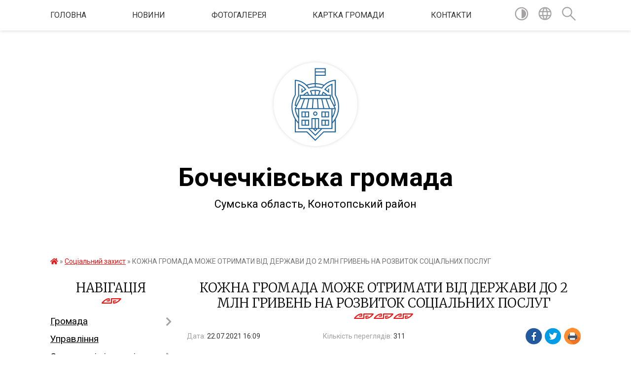

--- FILE ---
content_type: text/html; charset=UTF-8
request_url: https://bochechkivska-gromada.gov.ua/news/1626959492/
body_size: 12177
content:
<!DOCTYPE html>
<html lang="uk">
<head>
	<!--[if IE]><meta http-equiv="X-UA-Compatible" content="IE=edge"><![endif]-->
	<meta charset="utf-8">
	<meta name="viewport" content="width=device-width, initial-scale=1">
	<!--[if IE]><script>
		document.createElement('header');
		document.createElement('nav');
		document.createElement('main');
		document.createElement('section');
		document.createElement('article');
		document.createElement('aside');
		document.createElement('footer');
		document.createElement('figure');
		document.createElement('figcaption');
	</script><![endif]-->
	<title>КОЖНА ГРОМАДА МОЖЕ ОТРИМАТИ ВІД ДЕРЖАВИ ДО 2 МЛН ГРИВЕНЬ НА РОЗВИТОК СОЦІАЛЬНИХ ПОСЛУГ | Бочечківська громада</title>
	<meta name="description" content=". . Уряд спростив умови участі територіальних громад у пілотному проекті &amp;laquo;Розвиток соціальних послуг&amp;raquo;. Кожна громада, яка візьме участь у проекті, отримає від держави до 2 млн гривень на рік на розвиток соціальних послуг. Відпов">
	<meta name="keywords" content="КОЖНА, ГРОМАДА, МОЖЕ, ОТРИМАТИ, ВІД, ДЕРЖАВИ, ДО, 2, МЛН, ГРИВЕНЬ, НА, РОЗВИТОК, СОЦІАЛЬНИХ, ПОСЛУГ, |, Бочечківська, громада">

	
		<meta property="og:image" content="https://rada.info/upload/users_files/04389118/b00d7f080a6408341d14777b5808634b.jpg">
	<meta property="og:image:width" content="250">
	<meta property="og:image:height" content="165">
			<meta property="og:title" content="КОЖНА ГРОМАДА МОЖЕ ОТРИМАТИ ВІД ДЕРЖАВИ ДО 2 МЛН ГРИВЕНЬ НА РОЗВИТОК СОЦІАЛЬНИХ ПОСЛУГ">
				<meta property="og:type" content="article">
	<meta property="og:url" content="https://bochechkivska-gromada.gov.ua/news/1626959492/">
		
		<link rel="apple-touch-icon" sizes="57x57" href="https://gromada.org.ua/apple-icon-57x57.png">
	<link rel="apple-touch-icon" sizes="60x60" href="https://gromada.org.ua/apple-icon-60x60.png">
	<link rel="apple-touch-icon" sizes="72x72" href="https://gromada.org.ua/apple-icon-72x72.png">
	<link rel="apple-touch-icon" sizes="76x76" href="https://gromada.org.ua/apple-icon-76x76.png">
	<link rel="apple-touch-icon" sizes="114x114" href="https://gromada.org.ua/apple-icon-114x114.png">
	<link rel="apple-touch-icon" sizes="120x120" href="https://gromada.org.ua/apple-icon-120x120.png">
	<link rel="apple-touch-icon" sizes="144x144" href="https://gromada.org.ua/apple-icon-144x144.png">
	<link rel="apple-touch-icon" sizes="152x152" href="https://gromada.org.ua/apple-icon-152x152.png">
	<link rel="apple-touch-icon" sizes="180x180" href="https://gromada.org.ua/apple-icon-180x180.png">
	<link rel="icon" type="image/png" sizes="192x192"  href="https://gromada.org.ua/android-icon-192x192.png">
	<link rel="icon" type="image/png" sizes="32x32" href="https://gromada.org.ua/favicon-32x32.png">
	<link rel="icon" type="image/png" sizes="96x96" href="https://gromada.org.ua/favicon-96x96.png">
	<link rel="icon" type="image/png" sizes="16x16" href="https://gromada.org.ua/favicon-16x16.png">
	<link rel="manifest" href="https://gromada.org.ua/manifest.json">
	<meta name="msapplication-TileColor" content="#ffffff">
	<meta name="msapplication-TileImage" content="https://gromada.org.ua/ms-icon-144x144.png">
	<meta name="theme-color" content="#ffffff">
	
	
		<meta name="robots" content="">
	
	<link href="https://fonts.googleapis.com/css?family=Merriweather:300|Roboto:400,400i,700,700i&amp;subset=cyrillic-ext" rel="stylesheet">

    <link rel="preload" href="https://cdnjs.cloudflare.com/ajax/libs/font-awesome/5.9.0/css/all.min.css" as="style">
	<link rel="stylesheet" href="https://cdnjs.cloudflare.com/ajax/libs/font-awesome/5.9.0/css/all.min.css" integrity="sha512-q3eWabyZPc1XTCmF+8/LuE1ozpg5xxn7iO89yfSOd5/oKvyqLngoNGsx8jq92Y8eXJ/IRxQbEC+FGSYxtk2oiw==" crossorigin="anonymous" referrerpolicy="no-referrer" />
    
	<link rel="preload" href="//gromada.org.ua/themes/pattern/css/styles_vip.css?v=2.39" as="style">
	<link rel="stylesheet" href="//gromada.org.ua/themes/pattern/css/styles_vip.css?v=2.39">
	<link rel="stylesheet" href="//gromada.org.ua/themes/pattern/css/9911/theme_vip.css?v=1769353628">
	
		<!--[if lt IE 9]>
	<script src="https://oss.maxcdn.com/html5shiv/3.7.2/html5shiv.min.js"></script>
	<script src="https://oss.maxcdn.com/respond/1.4.2/respond.min.js"></script>
	<![endif]-->
	<!--[if gte IE 9]>
	<style type="text/css">
		.gradient { filter: none; }
	</style>
	<![endif]-->

</head>
<body class="">

	<a href="#top_menu" class="skip-link link" aria-label="Перейти до головного меню (Alt+1)" accesskey="1">Перейти до головного меню (Alt+1)</a>
	<a href="#left_menu" class="skip-link link" aria-label="Перейти до бічного меню (Alt+2)" accesskey="2">Перейти до бічного меню (Alt+2)</a>
    <a href="#main_content" class="skip-link link" aria-label="Перейти до головного вмісту (Alt+3)" accesskey="3">Перейти до текстового вмісту (Alt+3)</a>




	
	<section class="top_nav">
		<div class="wrap">
			<div class="row">
				<div class="grid-80">
					<nav class="main_menu" id="top_menu">
						<ul>
														<li class="">
								<a href="https://bochechkivska-gromada.gov.ua/main/">Головна</a>
																							</li>
														<li class="">
								<a href="https://bochechkivska-gromada.gov.ua/news/">Новини</a>
																							</li>
														<li class="">
								<a href="https://bochechkivska-gromada.gov.ua/photo/">Фотогалерея</a>
																							</li>
														<li class="">
								<a href="https://bochechkivska-gromada.gov.ua/structure/">Картка громади</a>
																							</li>
														<li class="">
								<a href="https://bochechkivska-gromada.gov.ua/feedback/">Контакти</a>
																							</li>
													</ul>
					</nav>
					&nbsp;
					<button class="menu-button" id="open-button"><i class="fas fa-bars"></i> Меню сайту</button>
				</div>
				<div class="grid-20">
					<nav class="special_menu">
						<ul>
															<li class="alt_link"><a href="#" title="Версія для людей з вадами зору" onclick="return set_special('2e858d5bd64f5b38c976907e39d2be9345b310d3');"><img class="svg ico" src="//gromada.org.ua/themes/pattern/img/ico/contrast_ico.svg"></a></li>
								<li class="translate_link"><a href="#" class="show_translate" title="Відкрити перекладач"><img class="svg ico" src="//gromada.org.ua/themes/pattern/img/ico/world_ico.svg"></a></li>
								<li><a href="#" class="show_search" title="Показати поле для пошуку"><img class="svg ico" src="//gromada.org.ua/themes/pattern/img/ico/search_ico.svg"></a></li>
													</ul>
					</nav>
					<form action="https://bochechkivska-gromada.gov.ua/search/" class="search_form">
						<input type="text" name="q" value="" placeholder="Пошук..." aria-label="Введіть пошукову фразу" required>
						<button type="submit" name="search" value="y" aria-label="Здійснити пошук"><i class="fa fa-search"></i></button>
					</form>
					<div class="translate_block">
						<div id="google_translate_element"></div>
					</div>
				</div>
				<div class="clearfix"></div>
			</div>
		</div>
	</section>

	<header>
		<div class="wrap">
			<div class="logo">
				<a href="https://bochechkivska-gromada.gov.ua/" id="logo" class="form_2">
					<img class="svg" src="//gromada.org.ua/themes/pattern/img/logo.svg" alt="Бочечківська - ">
				</a>
			</div>
			<div class="title">
				<div class="slogan_1">Бочечківська громада</div><br>
				<div class="slogan_2">Сумська область, Конотопський район</div>
			</div>
		</div>
	</header>

	<div class="wrap">
				
		<section class="bread_crumbs">
		<div xmlns:v="http://rdf.data-vocabulary.org/#"><a href="https://bochechkivska-gromada.gov.ua/" title="Головна сторінка"><i class="fas fa-home"></i></a> &raquo; <a href="https://bochechkivska-gromada.gov.ua/socialnij-zahist-13-39-43-13-06-2019/" aria-current="page">Соціальний захист</a>  &raquo; <span>КОЖНА ГРОМАДА МОЖЕ ОТРИМАТИ ВІД ДЕРЖАВИ ДО 2 МЛН ГРИВЕНЬ НА РОЗВИТОК СОЦІАЛЬНИХ ПОСЛУГ</span></div>
	</section>
	
	<section class="center_block">
		<div class="row">
			<div class="grid-25 fr">
				<aside>
				
									
					<div class="sidebar_title" id="left_menu">Навігація</div>
					
					<nav class="sidebar_menu">
						<ul>
														<li class=" has-sub">
								<a href="https://bochechkivska-gromada.gov.ua/gromada-11-54-35-03-08-2020/">Громада</a>
																<button onclick="return show_next_level(this);" aria-label="Показати підменю"></button>
																								<ul>
																		<li class="">
										<a href="https://bochechkivska-gromada.gov.ua/pasport-17-12-49-23-07-2018/">Паспорт</a>
																													</li>
																		<li class="">
										<a href="https://bochechkivska-gromada.gov.ua/nash-kraj-11-55-43-03-08-2020/">Історія краю</a>
																													</li>
																		<li class="">
										<a href="https://bochechkivska-gromada.gov.ua/reglament-11-55-58-03-08-2020/">Регламент</a>
																													</li>
																		<li class="">
										<a href="https://bochechkivska-gromada.gov.ua/pravila-vnutrishnogo-trudovogo-rozporyadku-12-15-11-20-11-2020/">Правила внутрішнього трудового розпорядку</a>
																													</li>
																										</ul>
															</li>
														<li class="">
								<a href="https://bochechkivska-gromada.gov.ua/upravlinnya-11-58-06-03-08-2020/">Управління</a>
																							</li>
														<li class=" has-sub">
								<a href="https://bochechkivska-gromada.gov.ua/struktura-14-24-12-29-08-2018/">Структурні підрозділи</a>
																<button onclick="return show_next_level(this);" aria-label="Показати підменю"></button>
																								<ul>
																		<li class="">
										<a href="https://bochechkivska-gromada.gov.ua/viddil-finansovogospodarskogo-zabezpechennya-12-07-34-03-08-2020/">Відділ фінансово-господарського забезпечення</a>
																													</li>
																		<li class="">
										<a href="https://bochechkivska-gromada.gov.ua/organizacijnokontrolnij-viddil-12-08-05-03-08-2020/">Організаційно-контрольний відділ</a>
																													</li>
																		<li class="">
										<a href="https://bochechkivska-gromada.gov.ua/viddil-zhitlovokomunalnogo-gospodarstva-komunalnogo-majna-mistobuduvannya-ta-arhitekturi-13-37-10-03-08-2020/">Відділ житлово-комунального господарства, комунального майна, містобудування та архітектури</a>
																													</li>
																		<li class="">
										<a href="https://bochechkivska-gromada.gov.ua/viddil-finansiv-ta-ekonomichnogo-rozvitku-12-09-42-03-08-2020/">Відділ фінансів та економічного розвитку</a>
																													</li>
																		<li class="">
										<a href="https://bochechkivska-gromada.gov.ua/viddil-z-pitan-derzhavnoi-reestracii-12-10-08-03-08-2020/">Відділ з питань державної реєстрації</a>
																													</li>
																		<li class="">
										<a href="https://bochechkivska-gromada.gov.ua/viddil-zemelnih-resursiv-12-10-31-03-08-2020/">Відділ земельних ресурсів</a>
																													</li>
																		<li class="">
										<a href="https://bochechkivska-gromada.gov.ua/viddil-socialnogo-zahistu-naselennya-12-11-47-03-08-2020/">Відділ соціального захисту населення</a>
																													</li>
																		<li class="">
										<a href="https://bochechkivska-gromada.gov.ua/viddil-osviti-kulturi-i-turizmu-molodi-ta-sportu-16-44-27-28-07-2020/">Відділ освіти, культури і туризму, молоді та спорту</a>
																													</li>
																		<li class="">
										<a href="https://bochechkivska-gromada.gov.ua/viddilsluzhba-u-spravah-ditej-13-46-47-16-03-2021/">Відділ-служба у справах дітей</a>
																													</li>
																										</ul>
															</li>
														<li class=" has-sub">
								<a href="https://bochechkivska-gromada.gov.ua/ustanovi-zakladi-utvoreni-silskoju-radoju-12-13-25-03-08-2020/">Установи, заклади, утворені сільською радою</a>
																<button onclick="return show_next_level(this);" aria-label="Показати підменю"></button>
																								<ul>
																		<li class="">
										<a href="https://bochechkivska-gromada.gov.ua/knp-bochechkivska-azpsm-bsr-16-57-41-09-11-2018/">Комунальне некомерційне підприємство "Бочечківська амбулаторія  АЗП-СМ" БСР</a>
																													</li>
																		<li class="">
										<a href="https://bochechkivska-gromada.gov.ua/teritorialnij-centr-socialnogo-obslugovuvannya-naselennya-12-16-11-03-08-2020/">Комунальний заклад "Центр надання соціальних послуг" Бочечківської сільської ради</a>
																													</li>
																		<li class="">
										<a href="https://bochechkivska-gromada.gov.ua/komunalne-pidpriemstvo-dobrodij-2018-12-16-45-03-08-2020/">Комунальне підприємство "Добродій 2018"</a>
																													</li>
																		<li class="">
										<a href="https://bochechkivska-gromada.gov.ua/komunalna-ustanova-bochechkivskij-centr-profesijnogo-rozvitku-pedagogichnih-pracivnikiv-bochechkivskoi-silskoi-radi-16-10-36-07-04-2021/">Комунальна установа "Бочечківський центр професійного розвитку педагогічних працівників" Бочечківської сільської ради</a>
																													</li>
																		<li class="">
										<a href="https://bochechkivska-gromada.gov.ua/komunalnij-zaklad-pozashkilnoi-osviti-bochechkivskoi-silskoi-radi-centr-dityachoi-ta-junackoi-tvorchosti-16-26-31-07-04-2021/">Комунальний заклад позашкільної освіти Бочечківської сільської ради "Центр дитячої та юнацької творчості"</a>
																													</li>
																										</ul>
															</li>
														<li class=" has-sub">
								<a href="https://bochechkivska-gromada.gov.ua/docs/">Документи</a>
																<button onclick="return show_next_level(this);" aria-label="Показати підменю"></button>
																								<ul>
																		<li class=" has-sub">
										<a href="https://bochechkivska-gromada.gov.ua/rozporyadzhennya-silskogo-golovi-12-30-01-04-06-2020/">Розпорядження сільського голови</a>
																				<button onclick="return show_next_level(this);" aria-label="Показати підменю"></button>
																														<ul>
																						<li><a href="https://bochechkivska-gromada.gov.ua/2017-rik-14-03-43-15-11-2021/">2017 рік</a></li>
																						<li><a href="https://bochechkivska-gromada.gov.ua/2018-rik-15-18-22-18-11-2021/">2018 рік</a></li>
																						<li><a href="https://bochechkivska-gromada.gov.ua/2020rik-13-14-23-04-06-2020/">2020рік</a></li>
																						<li><a href="https://bochechkivska-gromada.gov.ua/2021-rik-09-44-49-12-01-2021/">2021 рік</a></li>
																						<li><a href="https://bochechkivska-gromada.gov.ua/2022-rik-18-46-50-26-01-2022/">2022 рік</a></li>
																						<li><a href="https://bochechkivska-gromada.gov.ua/2023-rik-17-05-53-15-03-2023/">2023 рік</a></li>
																						<li><a href="https://bochechkivska-gromada.gov.ua/2024-rik-14-44-42-27-05-2024/">2024 рік</a></li>
																						<li><a href="https://bochechkivska-gromada.gov.ua/2025-rik-11-33-10-03-07-2025/">2025 рік</a></li>
																																</ul>
																			</li>
																		<li class="">
										<a href="https://bochechkivska-gromada.gov.ua/rishennya-vikonavchogo-komitetu-12-31-43-04-06-2020/">Рішення виконавчого комітету</a>
																													</li>
																		<li class="">
										<a href="https://bochechkivska-gromada.gov.ua/rishennya-bochechkivskoi-silskoi-radi-14-28-31-15-04-2021/">Рішення Бочечківської сільської ради</a>
																													</li>
																		<li class="">
										<a href="https://bochechkivska-gromada.gov.ua/videoarhiv-sesij-silskoi-radi-16-23-42-11-09-2024/">Відеоархів сесій сільської ради</a>
																													</li>
																										</ul>
															</li>
														<li class=" has-sub">
								<a href="https://bochechkivska-gromada.gov.ua/dostup-do-publichnoi-informacii-16-46-17-22-05-2020/">Доступ до публічної інформації</a>
																<button onclick="return show_next_level(this);" aria-label="Показати підменю"></button>
																								<ul>
																		<li class="">
										<a href="https://bochechkivska-gromada.gov.ua/normativnopravovi-akti-16-47-23-22-05-2020/">Нормативно-правові акти</a>
																													</li>
																		<li class="">
										<a href="https://bochechkivska-gromada.gov.ua/pravo-na-informaciju-16-47-47-22-05-2020/">Право на інформацію</a>
																													</li>
																		<li class="">
										<a href="https://bochechkivska-gromada.gov.ua/vidi-informacii-16-48-11-22-05-2020/">Види інформації</a>
																													</li>
																		<li class="">
										<a href="https://bochechkivska-gromada.gov.ua/korisna-informaciya-16-48-33-22-05-2020/">Корисна інформація</a>
																													</li>
																		<li class="">
										<a href="https://bochechkivska-gromada.gov.ua/zviti-16-48-55-22-05-2020/">Звіти</a>
																													</li>
																										</ul>
															</li>
														<li class="">
								<a href="https://bochechkivska-gromada.gov.ua/zvernennya-gromadyan-08-51-01-22-08-2019/">Звернення громадян</a>
																							</li>
														<li class="">
								<a href="https://bochechkivska-gromada.gov.ua/plan-roboti-13-27-25-03-08-2020/">План роботи</a>
																							</li>
														<li class=" has-sub">
								<a href="https://bochechkivska-gromada.gov.ua/bjudzhet-13-28-19-03-08-2020/">Бюджет</a>
																<button onclick="return show_next_level(this);" aria-label="Показати підменю"></button>
																								<ul>
																		<li class="">
										<a href="https://bochechkivska-gromada.gov.ua/zvit-pro-vikonannya-bjudzhetu-09-14-36-30-04-2021/">Звіт про виконання бюджету</a>
																													</li>
																										</ul>
															</li>
														<li class=" has-sub">
								<a href="https://bochechkivska-gromada.gov.ua/ekonomichnij-rozvitok-14-26-11-28-01-2021/">Економічний розвиток</a>
																<button onclick="return show_next_level(this);" aria-label="Показати підменю"></button>
																								<ul>
																		<li class="">
										<a href="https://bochechkivska-gromada.gov.ua/strategiya-rozvitku-gromadi-15-07-12-20-05-2025/">СТРАТЕГІЯ РОЗВИТКУ ГРОМАДИ</a>
																													</li>
																		<li class="">
										<a href="https://bochechkivska-gromada.gov.ua/programi-bochechkivskoi-silskoi-teritorialnoi-gromadi-10-58-26-25-01-2022/">ПРОГРАМИ БОЧЕЧКІВСЬКОЇ СІЛЬСЬКОЇ ТЕРИТОРІАЛЬНОЇ ГРОМАДИ</a>
																													</li>
																										</ul>
															</li>
														<li class=" has-sub">
								<a href="https://bochechkivska-gromada.gov.ua/regulyatorna-diyalnist-17-06-10-30-10-2018/">Регуляторна діяльність</a>
																<button onclick="return show_next_level(this);" aria-label="Показати підменю"></button>
																								<ul>
																		<li class="">
										<a href="https://bochechkivska-gromada.gov.ua/regulyatorna-politika-14-15-12-24-02-2020/">Регуляторна політика</a>
																													</li>
																										</ul>
															</li>
														<li class=" has-sub">
								<a href="https://bochechkivska-gromada.gov.ua/zakupivli-16-25-04-06-12-2022/">Закупівлі</a>
																<button onclick="return show_next_level(this);" aria-label="Показати підменю"></button>
																								<ul>
																		<li class="">
										<a href="https://bochechkivska-gromada.gov.ua/palne-16-33-46-06-12-2022/">Пальне</a>
																													</li>
																		<li class="">
										<a href="https://bochechkivska-gromada.gov.ua/elektroenergiya-16-34-07-06-12-2022/">Електроенергія</a>
																													</li>
																		<li class="">
										<a href="https://bochechkivska-gromada.gov.ua/inshe-16-34-39-06-12-2022/">Інше</a>
																													</li>
																										</ul>
															</li>
														<li class=" has-sub">
								<a href="https://bochechkivska-gromada.gov.ua/zviti-13-29-07-03-08-2020/">Звіти</a>
																<button onclick="return show_next_level(this);" aria-label="Показати підменю"></button>
																								<ul>
																		<li class="">
										<a href="https://bochechkivska-gromada.gov.ua/zvit-silskogo-golovi-za-2021-rik-16-28-29-15-02-2022/">Звіт сільського голови за 2021 рік</a>
																													</li>
																		<li class="">
										<a href="https://bochechkivska-gromada.gov.ua/zvit-silskogo-golovi-za-2024-rik-09-18-20-10-04-2025/">Звіт сільського голови за 2024 рік</a>
																													</li>
																										</ul>
															</li>
														<li class=" has-sub">
								<a href="https://bochechkivska-gromada.gov.ua/vakansii-13-30-09-03-08-2020/">Вакансії</a>
																<button onclick="return show_next_level(this);" aria-label="Показати підменю"></button>
																								<ul>
																		<li class="">
										<a href="https://bochechkivska-gromada.gov.ua/konkurs-15-36-10-10-04-2020/">Оголошення про конкурс на заміщення вакантної посади</a>
																													</li>
																										</ul>
															</li>
														<li class="">
								<a href="https://bochechkivska-gromada.gov.ua/realizaciya-zakonu-ukraini-pro-ochischennya-vladi-22-49-04-14-12-2018/">Реалізація закону України "Про очищення влади"</a>
																							</li>
														<li class="">
								<a href="https://bochechkivska-gromada.gov.ua/zapobigannya-proyavam-korupcii-13-32-14-03-08-2020/">Запобігання проявам корупції</a>
																							</li>
														<li class="">
								<a href="https://bochechkivska-gromada.gov.ua/administrativni-poslugi-13-32-47-03-08-2020/">Адміністративні послуги</a>
																							</li>
														<li class=" has-sub">
								<a href="https://bochechkivska-gromada.gov.ua/viddil-zhitlovokomunalnogo-gospodarstva-komunalnogo-majna-mistobuduvannya-ta-arhitekturi-08-50-08-13-06-2019/">Житлово-комунальне господарство</a>
																<button onclick="return show_next_level(this);" aria-label="Показати підменю"></button>
																								<ul>
																		<li class="">
										<a href="https://bochechkivska-gromada.gov.ua/energoefektivnist-08-55-45-13-06-2019/">Енергоефективність</a>
																													</li>
																		<li class="">
										<a href="https://bochechkivska-gromada.gov.ua/zhitlova-politika-08-56-06-13-06-2019/">Житлова політика</a>
																													</li>
																		<li class="">
										<a href="https://bochechkivska-gromada.gov.ua/mistobuduvannya-08-56-58-13-06-2019/">Містобудування</a>
																													</li>
																		<li class="">
										<a href="https://bochechkivska-gromada.gov.ua/generalni-plani-naselenih-punktiv-15-00-40-13-01-2020/">Генеральні плани</a>
																													</li>
																										</ul>
															</li>
														<li class="">
								<a href="https://bochechkivska-gromada.gov.ua/evidnovlennya-11-32-02-18-08-2025/">єВідновлення</a>
																							</li>
														<li class="">
								<a href="https://bochechkivska-gromada.gov.ua/bezbarernist-11-57-50-15-08-2025/">Безбар'єрність</a>
																							</li>
														<li class="">
								<a href="https://bochechkivska-gromada.gov.ua/ekologiya-16-11-17-17-04-2024/">Екологія</a>
																							</li>
														<li class="">
								<a href="https://bochechkivska-gromada.gov.ua/civilnij-zahist-08-56-34-13-06-2019/">Цивільний захист</a>
																							</li>
														<li class="">
								<a href="https://bochechkivska-gromada.gov.ua/poryadok-dij-v-ekstrennih-situaciyah-13-51-53-02-11-2022/">ПОРЯДОК ДІЙ В ЕКСТРЕНИХ СИТУАЦІЯХ</a>
																							</li>
														<li class=" has-sub">
								<a href="https://bochechkivska-gromada.gov.ua/konsultuvannya-z-gromadskistju-13-51-12-23-03-2021/">Консультування з громадськістю</a>
																<button onclick="return show_next_level(this);" aria-label="Показати підменю"></button>
																								<ul>
																		<li class="">
										<a href="https://bochechkivska-gromada.gov.ua/elektronni-konsultacii-z-gromadskistju-15-19-45-23-03-2021/">Електронні консультації з громадськістю</a>
																													</li>
																		<li class="">
										<a href="https://bochechkivska-gromada.gov.ua/publichni-gromadski-obgovorennya-15-20-27-23-03-2021/">Публічні громадські обговорення</a>
																													</li>
																										</ul>
															</li>
														<li class="">
								<a href="https://bochechkivska-gromada.gov.ua/kontrol-za-doderzhannyam-zakonodavstva-pro-pracju-20-21-33-28-02-2019/">Контроль за додержанням законодавства про працю</a>
																							</li>
														<li class="active has-sub">
								<a href="https://bochechkivska-gromada.gov.ua/socialnij-zahist-13-39-43-13-06-2019/">Соціальний захист</a>
																<button onclick="return show_next_level(this);" aria-label="Показати підменю"></button>
																								<ul>
																		<li class="">
										<a href="https://bochechkivska-gromada.gov.ua/protidiya-domashnomu-nasilstvu-13-40-20-13-06-2019/">Протидія домашньому насильству</a>
																													</li>
																		<li class="">
										<a href="https://bochechkivska-gromada.gov.ua/protidiya-torgivli-ljudmi-15-58-41-24-09-2020/">Протидія торгівлі людьми</a>
																													</li>
																		<li class="">
										<a href="https://bochechkivska-gromada.gov.ua/informaciya-dlya-vnutrishno-peremischenih-osib-16-16-38-27-07-2023/">ІНФОРМАЦІЯ ДЛЯ ВНУТРІШНЬО ПЕРЕМІЩЕНИХ ОСІБ</a>
																													</li>
																		<li class="">
										<a href="https://bochechkivska-gromada.gov.ua/informaciya-dlya-veteraniv-16-53-52-18-09-2023/">Інформація для ветеранів</a>
																													</li>
																		<li class="">
										<a href="https://bochechkivska-gromada.gov.ua/ti-yak-10-40-25-07-07-2023/">Ти як?</a>
																													</li>
																		<li class="">
										<a href="https://bochechkivska-gromada.gov.ua/genderna-politika-13-26-22-23-04-2025/">Гендерна політика</a>
																													</li>
																										</ul>
															</li>
														<li class="">
								<a href="https://bochechkivska-gromada.gov.ua/socialnij-zahist-prav-ditej-10-18-35-30-09-2020/">СОЦІАЛЬНИЙ ЗАХИСТ ПРАВ ДІТЕЙ</a>
																							</li>
														<li class=" has-sub">
								<a href="https://bochechkivska-gromada.gov.ua/ohorona-zdorov’ya-13-54-11-03-08-2020/">Охорона здоров’я</a>
																<button onclick="return show_next_level(this);" aria-label="Показати підменю"></button>
																								<ul>
																		<li class="">
										<a href="https://bochechkivska-gromada.gov.ua/vitratu-medikamentiv-ta-perevyazuvalnih-materialiv-17-04-57-09-11-2018/">Витрата медикаментів та перев'язувальних матеріалів</a>
																													</li>
																										</ul>
															</li>
														<li class="">
								<a href="https://bochechkivska-gromada.gov.ua/osvita-i-nauka-11-55-49-05-08-2020/">Освіта і наука</a>
																							</li>
														<li class="">
								<a href="https://bochechkivska-gromada.gov.ua/kultura-i-turizm-15-56-44-18-08-2020/">Культура і туризм</a>
																							</li>
														<li class="">
								<a href="https://bochechkivska-gromada.gov.ua/agropromislovij-rozvitok-09-10-01-06-01-2021/">Земельні відносини та агропромисловий розвиток</a>
																							</li>
														<li class="">
								<a href="https://bochechkivska-gromada.gov.ua/zahist-prav-spozhivachiv-10-53-03-11-02-2020/">Захист прав споживачів</a>
																							</li>
														<li class="">
								<a href="https://bochechkivska-gromada.gov.ua/bezoplatna-pravova-dopomoga-13-56-09-03-08-2020/">Безоплатна правова допомога</a>
																							</li>
														<li class="">
								<a href="https://bochechkivska-gromada.gov.ua/korisni-posilannya-11-08-04-17-10-2019/">Корисні посилання</a>
																							</li>
														<li class=" has-sub">
								<a href="https://bochechkivska-gromada.gov.ua/evropejska-integraciya-ta-evroatlantichne-spivrobitnictvo-14-35-12-18-12-2020/">Європейська інтеграція та євроатлантичне співробітництво</a>
																<button onclick="return show_next_level(this);" aria-label="Показати підменю"></button>
																								<ul>
																		<li class="">
										<a href="https://bochechkivska-gromada.gov.ua/evropejska-integraciya-14-43-14-18-12-2020/">Європейська інтеграція</a>
																													</li>
																										</ul>
															</li>
														<li class="">
								<a href="https://bochechkivska-gromada.gov.ua/sluzhba-bezpeki-ukraini-informue-15-26-02-31-05-2023/">Служба безпеки України інформує</a>
																							</li>
														<li class="">
								<a href="https://bochechkivska-gromada.gov.ua/golovne-upravlinnya-dps-u-sumskij-oblasti-informue-11-56-05-19-03-2021/">Головне управління ДПС у Сумській області інформує</a>
																							</li>
														<li class="">
								<a href="https://bochechkivska-gromada.gov.ua/konotopskij-miskrajonnij-centr-zajnyatosti-informue-09-51-44-30-09-2020/">Конотопський міськрайонний центр зайнятості інформує</a>
																							</li>
													</ul>
						
												
					</nav>

									
											<div class="sidebar_title">Особистий кабінет користувача</div>

<div class="petition_block">

		<div class="alert alert-warning">
		Ви не авторизовані. Для того, щоб мати змогу створювати або підтримувати петиції<br>
		<a href="#auth_petition" class="open-popup add_petition btn btn-yellow btn-small btn-block" style="margin-top: 10px;"><i class="fa fa-user"></i> авторизуйтесь</a>
	</div>
		
			<h2 style="margin: 30px 0;">Система петицій</h2>
		
					<div class="none_petition">Немає петицій, за які можна голосувати</div>
							<p style="margin-bottom: 10px;"><a href="https://bochechkivska-gromada.gov.ua/all_petitions/" class="btn btn-grey btn-small btn-block"><i class="fas fa-clipboard-list"></i> Всі петиції (1)</a></p>
				
		
	
</div>
					
					
					
					
										<div id="banner_block">

						
						<div class="clearfix"></div>

						<iframe src="https://apifollow.dream.gov.ua/widgets/?widgetNum=3756511967065a2c7abe5/" width=200 height=250 frameborder="0" scrolling="no"></iframe>
						<div class="clearfix"></div>

					</div>
				
				</aside>
			</div>
			<div class="grid-75">

				<main id="main_content">

																		<h1>КОЖНА ГРОМАДА МОЖЕ ОТРИМАТИ ВІД ДЕРЖАВИ ДО 2 МЛН ГРИВЕНЬ НА РОЗВИТОК СОЦІАЛЬНИХ ПОСЛУГ</h1>


<div class="row ">
	<div class="grid-30 one_news_date">
		Дата: <span>22.07.2021 16:09</span>
	</div>
	<div class="grid-30 one_news_count">
		Кількість переглядів: <span>311</span>
	</div>
		<div class="grid-30 one_news_socials">
		<button class="social_share" data-type="fb"><img src="//gromada.org.ua/themes/pattern/img/share/fb.png"></button>
		<button class="social_share" data-type="tw"><img src="//gromada.org.ua/themes/pattern/img/share/tw.png"></button>
		<button class="print_btn" onclick="window.print();"><img src="//gromada.org.ua/themes/pattern/img/share/print.png"></button>
	</div>
		<div class="clearfix"></div>
</div>

<hr>

<p style="text-align: center;"><img alt="Фото без опису"  alt="" src="https://rada.info/upload/users_files/04389118/b00d7f080a6408341d14777b5808634b.jpg" style="width: 250px; height: 165px;" /></p>

<p><strong>Уряд спростив умови участі територіальних громад у пілотному проекті &laquo;Розвиток соціальних послуг&raquo;. Кожна громада, яка візьме участь у проекті, отримає від держави до 2 млн гривень на рік на розвиток соціальних послуг. Відповідна постанова прийнята на засіданні Кабінету Міністрів України</strong></p>

<p>У 2020 році коштами з державного бюджету, передбаченими на цей пілотний проект, не змогла скористатися жодна громада через недостатній розвиток соціальної інфраструктури. Проаналізувавши ситуацію, Міністерство соціальної політики України спростило умови участі у пілотному проекті. Тепер на державну допомогу може претендувати кожна територіальна громада, у якій працює хоча б один фахівець із соціальної роботи. Також передбачається можливість участі у проекті надавачів соціальних послуг державного, комунального та недержавного секторів.</p>

<p>&laquo;Ключові соціальні послуги мають бути доступні людині за місцем її проживання &ndash; у територіальній громаді. Ми розуміємо, що на місцевому рівні не вистачає кваліфікованих спеціалістів та ресурсів для створення якісних соціальних послуг, тому спростили умови участі у конкурсі, щоб кожна територіальна громада мала можливість отримати державну допомогу на розвиток соціальних послуг&raquo;, &ndash; зазначила Міністр соціальної політики України Марина ЛАЗЕБНА.</p>

<p>Громади, які візьмуть участь у пілотному проекті, отримають фінансування на запровадження ключових соціальних послуг: денного догляду для дітей з інвалідністю, осіб з інвалідністю та людей похилого віку; супроводу під час інклюзивного навчання; соціального супроводу при працевлаштуванні та під час роботи; тимчасового відпочинку для батьків або опікунів, які доглядають за дітьми з інвалідністю; підтриманого проживання; стаціонарного догляду.</p>

<p>З детальними умовами конкурсу можна ознайомитись за&nbsp;<a href="https://zakon.rada.gov.ua/laws/show/204-2020-%D0%BF#Text" target="_blank">посиланням</a></p>

<p><em>За матеріалами:</em>&nbsp;<a href="https://www.kmu.gov.ua/news/kozhna-gromada-mozhe-otrimati-vid-derzhavi-do-2-mln-griven-na-rozvitok-socialnih-poslug-v-ramkah-pilotnogo-proektu">https://www.kmu.gov.ua/news/kozhna-gromada-mozhe-otrimati-vid-derzhavi-do-2-mln-griven-na-rozvitok-socialnih-poslug-v-ramkah-pilotnogo-proektu</a></p>
<div class="clearfix"></div>

<hr>



<p><a href="https://bochechkivska-gromada.gov.ua/socialnij-zahist-13-39-43-13-06-2019/" class="btn btn-grey">&laquo; повернутися</a></p>											
				</main>
				
			</div>
			<div class="clearfix"></div>
		</div>
	</section>
	</div>
	
	<div class="pattern_separator"></div>
	
	<div class="wrap">
	<footer>

		<div class="other_projects">
			<a href="https://gromada.org.ua/" target="_blank" rel="nofollow"><img src="https://rada.info/upload/footer_banner/b_gromada_new.png" alt="Веб-сайти для громад України - GROMADA.ORG.UA"></a>
			<a href="https://rda.org.ua/" target="_blank" rel="nofollow"><img src="https://rada.info/upload/footer_banner/b_rda_new.png" alt="Веб-сайти для районних державних адміністрацій України - RDA.ORG.UA"></a>
			<a href="https://rayrada.org.ua/" target="_blank" rel="nofollow"><img src="https://rada.info/upload/footer_banner/b_rayrada_new.png" alt="Веб-сайти для районних рад України - RAYRADA.ORG.UA"></a>
			<a href="https://osv.org.ua/" target="_blank" rel="nofollow"><img src="https://rada.info/upload/footer_banner/b_osvita_new.png?v=1" alt="Веб-сайти для відділів освіти та освітніх закладів - OSV.ORG.UA"></a>
			<a href="https://gromada.online/" target="_blank" rel="nofollow"><img src="https://rada.info/upload/footer_banner/b_other_new.png" alt="Розробка офіційних сайтів державним організаціям"></a>
		</div>
		
		<div class="row">
			<div class="grid-40 socials">
				<p>
					<a href="https://gromada.org.ua/rss/9911/" rel="nofollow" target="_blank" title="RSS-стрічка новин"><i class="fas fa-rss"></i></a>
										<a href="https://bochechkivska-gromada.gov.ua/feedback/#chat_bot" title="Наша громада в смартфоні"><i class="fas fa-robot"></i></a>
										<i class="fab fa-twitter"></i>					<i class="fab fa-instagram"></i>					<a href="https://www.facebook.com/groups/1379078135626212/" rel="nofollow" target="_blank" title="Ми у Фейсбук"><i class="fab fa-facebook-f"></i></a>					<i class="fab fa-youtube"></i>					<i class="fab fa-telegram"></i>					<a href="https://bochechkivska-gromada.gov.ua/sitemap/" title="Мапа сайту"><i class="fas fa-sitemap"></i></a>
				</p>
				<p class="copyright">Бочечківська громада - 2018-2026 &copy; Весь контент доступний за ліцензією <a href="https://creativecommons.org/licenses/by/4.0/deed.uk" target="_blank" rel="nofollow">Creative Commons Attribution 4.0 International License</a>, якщо не зазначено інше.</p>
			</div>
			<div class="grid-20 developers">
				<a href="https://vlada.ua/" rel="nofollow" target="_blank" title="Розроблено на платформі Vlada.UA"><img src="//gromada.org.ua/themes/pattern/img/vlada_online.svg?v=ua" class="svg"></a><br>
				<span>офіційні сайти &laquo;під ключ&raquo;</span><br>
				для органів державної влади
			</div>
			<div class="grid-40 admin_auth_block">
								<p><a href="#auth_block" class="open-popup" title="Форма входу в адмін-панель сайту"><i class="fa fa-lock"></i></a></p>
				<p class="sec"><a href="#auth_block" class="open-popup">Вхід для адміністратора</a></p>
							</div>
			<div class="clearfix"></div>
		</div>

	</footer>

	</div>

		
	





<script type="text/javascript" src="//gromada.org.ua/themes/pattern/js/jquery-3.6.0.min.js"></script>
<script type="text/javascript" src="//gromada.org.ua/themes/pattern/js/jquery-migrate-3.3.2.min.js"></script>
<script type="text/javascript" src="//gromada.org.ua/themes/pattern/js/flickity.pkgd.min.js"></script>
<script type="text/javascript" src="//gromada.org.ua/themes/pattern/js/flickity-imagesloaded.js"></script>
<script type="text/javascript">
	$(document).ready(function(){
		$(".main-carousel .carousel-cell.not_first").css("display", "block");
	});
</script>
<script type="text/javascript" src="//gromada.org.ua/themes/pattern/js/icheck.min.js"></script>
<script type="text/javascript" src="//gromada.org.ua/themes/pattern/js/superfish.min.js?v=2"></script>



<script type="text/javascript" src="//gromada.org.ua/themes/pattern/js/functions_unpack.js?v=2.32"></script>
<script type="text/javascript" src="//gromada.org.ua/themes/pattern/js/hoverIntent.js"></script>
<script type="text/javascript" src="//gromada.org.ua/themes/pattern/js/jquery.magnific-popup.min.js"></script>
<script type="text/javascript" src="//gromada.org.ua/themes/pattern/js/jquery.mask.min.js"></script>


	

<script type="text/javascript" src="//translate.google.com/translate_a/element.js?cb=googleTranslateElementInit"></script>
<script type="text/javascript">
	function googleTranslateElementInit() {
		new google.translate.TranslateElement({
			pageLanguage: 'uk',
			includedLanguages: 'de,en,es,fr,pl,hu,bg,ro,da,lt',
			layout: google.translate.TranslateElement.InlineLayout.SIMPLE,
			gaTrack: true,
			gaId: 'UA-71656986-1'
		}, 'google_translate_element');
	}
</script>

<script>
  (function(i,s,o,g,r,a,m){i["GoogleAnalyticsObject"]=r;i[r]=i[r]||function(){
  (i[r].q=i[r].q||[]).push(arguments)},i[r].l=1*new Date();a=s.createElement(o),
  m=s.getElementsByTagName(o)[0];a.async=1;a.src=g;m.parentNode.insertBefore(a,m)
  })(window,document,"script","//www.google-analytics.com/analytics.js","ga");

  ga("create", "UA-71656986-1", "auto");
  ga("send", "pageview");

</script>

<script async
src="https://www.googletagmanager.com/gtag/js?id=UA-71656986-2"></script>
<script>
   window.dataLayer = window.dataLayer || [];
   function gtag(){dataLayer.push(arguments);}
   gtag("js", new Date());

   gtag("config", "UA-71656986-2");
</script>




<div style="display: none;">
								<div id="get_gromada_ban" class="dialog-popup s">

	<div class="logo"><img src="//gromada.org.ua/themes/pattern/img/logo.svg" class="svg"></div>
    <h4>Код для вставки на сайт</h4>
	
    <div class="form-group">
        <img src="//gromada.org.ua/gromada_orgua_88x31.png">
    </div>
    <div class="form-group">
        <textarea id="informer_area" class="form-control"><a href="https://gromada.org.ua/" target="_blank"><img src="https://gromada.org.ua/gromada_orgua_88x31.png" alt="Gromada.org.ua - веб сайти діючих громад України" /></a></textarea>
    </div>
	
</div>			<div id="auth_block" class="dialog-popup s">

	<div class="logo"><img src="//gromada.org.ua/themes/pattern/img/logo.svg" class="svg"></div>
    <h4>Вхід для адміністратора</h4>
    <form action="//gromada.org.ua/n/actions/" method="post">

		
        
        <div class="form-group">
            <label class="control-label" for="login">Логін: <span>*</span></label>
            <input type="text" class="form-control" name="login" id="login" value="" required>
        </div>
        <div class="form-group">
            <label class="control-label" for="password">Пароль: <span>*</span></label>
            <input type="password" class="form-control" name="password" id="password" value="" required>
        </div>
        <div class="form-group center">
            <input type="hidden" name="object_id" value="9911">
			<input type="hidden" name="back_url" value="https://bochechkivska-gromada.gov.ua/news/1626959492/">
			
            <button type="submit" class="btn btn-yellow" name="pAction" value="login_as_admin_temp">Авторизуватись</button>
        </div>

    </form>

</div>


			
							
								<div id="email_voting" class="dialog-popup m">

	<div class="logo"><img src="//gromada.org.ua/themes/pattern/img/logo.svg" class="svg"></div>
    <h4>Онлайн-опитування: </h4>

    <form action="//gromada.org.ua/n/actions/" method="post" enctype="multipart/form-data">

        <div class="alert alert-warning">
            <strong>Увага!</strong> З метою уникнення фальсифікацій Ви маєте підтвердити свій голос через E-Mail
        </div>
		
        <div class="form-group">
            <label class="control-label" for="voting_email">E-Mail: <span>*</span></label>
            <input type="email" class="form-control" name="email" id="voting_email" value="" required>
        </div>

        <div class="form-group center">
            <input type="hidden" name="answer_id" id="voting_anser_id" value="">
			<input type="hidden" name="back_url" value="https://bochechkivska-gromada.gov.ua/news/1626959492/">
			
            <input type="hidden" name="voting_id" value="">
            <button type="submit" name="pAction" value="get_voting" class="btn btn-yellow">Підтвердити голос</button> <a href="#" class="btn btn-grey close-popup">Скасувати</a>
        </div>

    </form>

</div>


		<div id="result_voting" class="dialog-popup m">

	<div class="logo"><img src="//gromada.org.ua/themes/pattern/img/logo.svg" class="svg"></div>
    <h4>Результати опитування</h4>

    <h3 id="voting_title"></h3>

    <canvas id="voting_diagram"></canvas>
    <div id="voting_results"></div>

    <div class="form-group center">
        <a href="#voting" class="open-popup btn btn-yellow"><i class="far fa-list-alt"></i> Всі опитування</a>
    </div>

</div>		
												<div id="voting_confirmed" class="dialog-popup s">

	<div class="logo"><img src="//gromada.org.ua/themes/pattern/img/logo.svg" class="svg"></div>
    <h4>Дякуємо!</h4>

    <div class="alert alert-success">Ваш голос було зараховано</div>

</div>

		
								<div id="auth_petition" class="dialog-popup s">

	<div class="logo"><img src="//gromada.org.ua/themes/pattern/img/logo.svg" class="svg"></div>
    <h4>Авторизація в системі електронних петицій</h4>
    <form action="//gromada.org.ua/n/actions/" method="post">

		
        
        <div class="form-group">
            <input type="email" class="form-control" name="petition_login" id="petition_login" value="" placeholder="Email: *" autocomplete="off" required>
        </div>
        <div class="form-group">
            <input type="password" class="form-control" name="petition_password" id="petition_password" placeholder="Пароль: *" value="" autocomplete="off" required>
        </div>
        <div class="form-group center">
            <input type="hidden" name="gromada_id" value="9911">
			<input type="hidden" name="back_url" value="https://bochechkivska-gromada.gov.ua/news/1626959492/">
			
            <input type="hidden" name="petition_id" value="">
            <button type="submit" class="btn btn-yellow" name="pAction" value="login_as_petition">Авторизуватись</button>
        </div>
					<div class="form-group" style="text-align: center;">
				Забулись пароль? <a class="open-popup" href="#forgot_password">Система відновлення пароля</a>
			</div>
			<div class="form-group" style="text-align: center;">
				Ще не зареєстровані? <a class="open-popup" href="#reg_petition">Реєстрація</a>
			</div>
		
    </form>

</div>


							<div id="reg_petition" class="dialog-popup">

	<div class="logo"><img src="//gromada.org.ua/themes/pattern/img/logo.svg" class="svg"></div>
    <h4>Реєстрація в системі електронних петицій</h4>
	
	<div class="alert alert-danger">
		<p>Зареєструватись можна буде лише після того, як громада підключить на сайт систему електронної ідентифікації. Наразі очікуємо підключення до ID.gov.ua. Вибачте за тимчасові незручності</p>
	</div>
	
    	
	<p>Вже зареєстровані? <a class="open-popup" href="#auth_petition">Увійти</a></p>

</div>


				<div id="forgot_password" class="dialog-popup s">

	<div class="logo"><img src="//gromada.org.ua/themes/pattern/img/logo.svg" class="svg"></div>
    <h4>Відновлення забутого пароля</h4>
    <form action="//gromada.org.ua/n/actions/" method="post">

		
        
        <div class="form-group">
            <input type="email" class="form-control" name="forgot_email" value="" placeholder="Email зареєстрованого користувача" required>
        </div>	
		
        <div class="form-group">
			<img id="forgot_img_captcha" src="//gromada.org.ua/upload/pre_captcha.png">
		</div>
		
        <div class="form-group">
            <label class="control-label" for="forgot_captcha">Результат арифм. дії: <span>*</span></label>
            <input type="text" class="form-control" name="forgot_captcha" id="forgot_captcha" value="" style="max-width: 120px; margin: 0 auto;" required>
        </div>
        <div class="form-group center">
            <input type="hidden" name="gromada_id" value="9911">
			<input type="hidden" name="captcha_code" id="forgot_captcha_code" value="6048654da13e602393e7ec7a643d2c50">
			
            <button type="submit" class="btn btn-yellow" name="pAction" value="forgot_password_from_gromada">Відновити пароль</button>
        </div>
        <div class="form-group center">
			Згадали авторизаційні дані? <a class="open-popup" href="#auth_petition">Авторизуйтесь</a>
		</div>

    </form>

</div>

<script type="text/javascript">
    $(document).ready(function() {
        
		$("#forgot_img_captcha").on("click", function() {
			var captcha_code = $("#forgot_captcha_code").val();
			var current_url = document.location.protocol +"//"+ document.location.hostname + document.location.pathname;
			$("#forgot_img_captcha").attr("src", "https://vlada.ua/ajax/?gAction=get_captcha_code&cc="+captcha_code+"&cu="+current_url+"&"+Math.random());
			return false;
		});
		
		
				
		
    });
</script>											
														
				
																	
	</div>
</body>
</html>

--- FILE ---
content_type: text/css;charset=UTF-8
request_url: https://gromada.org.ua/themes/pattern/css/9911/theme_vip.css?v=1769353628
body_size: 349
content:

	header {
		background-image: url(https://rada.info/upload/users_files/04389118/backgrounds/IMG_20210408_113402_HDR_1.jpg);
	}
	#preview_main_img {
		background-image: url(https://rada.info/upload/users_files/04389118/backgrounds/IMG_20210408_113402_HDR_1.jpg);
	}


	.btn-yellow {
		color: #ea1818 !important;
		border: 2px solid #ea1818;
	}
	.btn-yellow.ne {
		background: #ea1818;
		border: 2px solid #ea1818;
	}
	.btn-yellow:hover {
		background: #ea1818;
	}
	
	.button_form .btn.empty {
		background: #fff !important;
		color: #ea1818 !important;
		border: 2px solid #ea1818 !important;
	}
	.button_form .btn.full {
		background: #ea1818 !important;
		color: #fff !important;
		border: 2px solid #ea1818 !important;
	}
	
	.admin_nav ul li a:focus {
		color: #ea1818;
	}
		.admin_nav ul li a:hover i,
		.admin_nav ul li a:focus i {
			color: #ea1818;
		}
		.admin_nav ul li a:hover, .admin_nav ul li a:focus {
			color: #ea1818;
		}
	.top_nav .main_menu > ul > li.active > a, .top_nav .main_menu ul li a:hover {
		color: #ea1818;
	}
	.top_nav .main_menu ul li a:hover {
		color: #ea1818;
	}	
		.main_menu ul li ul li a.active {
			color: #ea1818;
		}
	.bread_crumbs a {
		color: #ea1818;
	}
	.sidebar_menu ul li a:hover {
		color: #ea1818;
	}
	.sidebar_menu ul li.active > a {
		color: #ea1818;
	}
	.voting_block .voting_answer.checked {
		border: 2px solid #ea1818;
	}
		.voting_block .voting_buttons .show_voting_result {
			color: #ea1818;
		}
	.one_sidebar_person:hover .img img {
		border-color: #ea1818;
	}
	.appeals_block .appeal_cabinet a {
		color: #ea1818;
	}
	main a {
		color: #ea1818;
	}
	main h1:after, main h2.head:after {
		background-image: url(//gromada.org.ua/themes/pattern/img/patterns/ea1818.png);
	}
	.sidebar_title:after {
		background-image: url(//gromada.org.ua/themes/pattern/img/patterns/ea1818.png);
	}
	.pattern_separator {
		background-image: url(//gromada.org.ua/themes/pattern/img/patterns/s_ea1818.png);
	}
	.dialog-popup a {
		color: #ea1818;
	}	
	.one_person .img a:hover img,
	.one_person .img a:focus img {
		border-color: #ea1818;
	}
		.top_nav .menu-button .fas {
			color: #ea1818;
		}
	.top_nav .menu-button:hover {
		color: #ea1818;
	}
	.menu-wrap a.active {
		color: #ea1818 !important;
	}
	.menu-wrap a:hover,
	.menu-wrap a:focus {
		color: #ea1818 !important;
	}
	.sidebar_petition .status {
		border-color: #ea1818 !important;
	}
		.sidebar_petition .status span {
			background: #ea1818 !important;
		}
	.one_petition .count_voices span {
		background: #ea1818 !important;
	}	
	.my_voices .count_voices span {
		background: #ea1818 !important;
	}
	.pet_progress span {
		background: #ea1818 !important;
	}
	.one_doc:hover,
	.one_doc:focus {
		border-color: #ea1818 !important;
	}
	.pagination li a,
	.pagination li span {
		background-color: #ea1818 !important;
		border-color: #ea1818 !important;
	}
	.pagination li.disabled a,
	.pagination li span {
		color: #ea1818 !important;
		border-color: #ea1818 !important;
	}
	.pagination a:focus, .pagination a:hover,
	.pagination li.active a {
		background-color: #ea1818cc !important;
	}
	.count_days span.before,
	.count_days span.bulb {
		background: #ea1818 !important;
	}
	a:focus-visible {
		outline: 3px solid #ea1818 !important;
		outline-offset: 3px;
	}
		

	.btn {
		border-radius: none !important;
		-moz-border-radius: none !important;
		-webkit-border-radius: none !important;
	}

	.btn-yellow {
		background: #fff !important;
					color: #ea1818 !important;
			border: 2px solid #ea1818 !important;
			}
	.btn-yellow:hover,
	.btn-yellow:focus {
		color: #fff !important;
					background: #ea1818 !important;
			border: 2px solid #ea1818 !important;
			}

